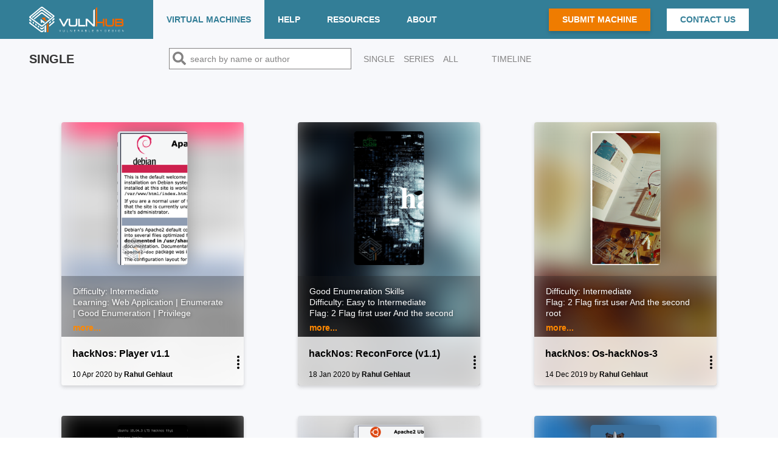

--- FILE ---
content_type: text/html; charset=utf-8
request_url: https://vulnhub.com/series/hacknos,257/
body_size: 4287
content:


<!DOCTYPE html>
<html lang="en">
<head>
  
  
  <meta http-equiv="content-type" content="text/html; charset=UTF-8" />
  <title>hackNos ~ VulnHub</title>
  <link rel="shortcut icon" href="/static/img/favicon.ico"/>
  <link rel="apple-touch-icon" href="/static/img/touch-icon-iphone.png" />
  <link rel="apple-touch-icon" sizes="76x76" href="/static/img/touch-icon-ipad.png" />
  <link rel="apple-touch-icon" sizes="120x120" href="/static/img/touch-icon-iphone-retina.png" />
  <link rel="apple-touch-icon" sizes="152x152" href="/static/img/touch-icon-ipad-retina.png" />
  <link rel="stylesheet" type="text/css" href="//necolas.github.io/normalize.css/1.1.3/normalize.css" />

  <meta name="theme-color" content="#337e97">
  <meta name="msapplication-navbutton-color" content="#337e97">
  <meta name="apple-mobile-web-app-status-bar-style" content="black-translucent">

  <link rel="stylesheet" href="https://maxcdn.bootstrapcdn.com/bootstrap/4.4.1/css/bootstrap.min.css" crossorigin="anonymous">

  <link rel="stylesheet" type="text/css" href="/static/css/style.css" />
  <link rel="stylesheet" type="text/css" href="/static/fonts/fonts.css" />

  
  <link rel="alternate" type="application/atom+xml" title="Entries - Atom" href="https://vulnhub.com/feeds/added/atom/" />
  <link rel="alternate" type="application/rss+xml" title="Entries - RSS" href="https://vulnhub.com/feeds/added/rss/" />
  <link rel="alternate" type="application/atom+xml" title="Blog" href="https://blog.vulnhub.com/atom.xml" />
  <link rel="alternate" type="application/atom+xml" title="Torrents - Atom" href="https://vulnhub.com/feeds/torrent/atom/" />
  <link rel="alternate" type="application/rss+xml" title="Torrents - RSS" href="https://vulnhub.com/feeds/torrent/rss/" />
  <link rel="author" type="text/plain" href="https://vulnhub.com/humans.txt" />
  <link rel="author" type="text/plain" href="https://vulnhub.com/robots.txt" />
  <link rel="sitemap" type="application/xml" href="https://vulnhub.com/sitemap.xml" />
  
<meta property="og:image" content="https://www.vulnhub.com/static/img/logo.png" />
<link rel="stylesheet" type="text/css" href="/static/css/card.css" />

  <meta name="description" xml:lang="en" lang="en" content="VulnHub provides materials allowing anyone to gain practical hands-on experience with digital security, computer applications and network administration tasks." />
  
  <meta name="keywords" content="vulnhub,vulnerable,design,digital,information,security,infosec,hacking,pentest,training,download,mirror,walkthrough,hint,spoiler,legal,free,materials,resources,learning,hands on,practical,crack,break,boot2root,vulnerable virtual machines,machine,vuln,exploit,community" />
</head>
<body>
  <noscript>
    <div class="text-center">
      <h4>Javascript is required to give the best user experience.</h4>
    </div>
  </noscript>




<div class="navbar navbar-expand-lg fixed-top">
  <div class="container ">

    <a class="navbar-brand" href="/">
      <img src="/static/img/logo.svg" class="d-inline-block align-top" alt="">
    </a>

      <!-- Collapse button -->
    <button class="navbar-toggler" type="button" data-toggle="collapse" data-target="#navbarCollapse"
        aria-controls="navbarCollapse" aria-expanded="false" aria-label="Toggle navigation">
      <img src="/static/img/bars.svg" alt="bars">
    </button>

    <div class="collapse navbar-collapse" id="navbarCollapse">

      <nav class="d-flex w-100">
        <ul class="navbar-nav mr-auto left-nav">
          <li class="nav-item active">
            <a class="nav-link text-center" href="/">Virtual Machines</a>
          </li>
          <li class="nav-item dropdown ">
            <a class="nav-link text-center" href="/" id="help-dropdown" data-toggle="dropdown" aria-haspopup="true" aria-expanded="false">Help</a>
            <div class="dropdown-menu" aria-labelledby="help-dropdown">
              <a class="dropdown-item" href="/faq/">FAQ</a>
              <a class="dropdown-item" href="/difficulty/">Difficulty</a>
              <a class="dropdown-item" href="/lab/">Setting up a Lab</a>
              <a class="dropdown-item" href="/chat/">Chat</a>
            </div>
          </li>
          <li class="nav-item ">
            <a class="nav-link text-center" href="/resources/">Resources</a>
          </li>
          <li class="nav-item dropdown ">
            <a class="nav-link text-center" href="/" id="about-dropdown" data-toggle="dropdown" aria-haspopup="true" aria-expanded="false">About</a>
            <div class="dropdown-menu" aria-labelledby="about-dropdown">
              <a class="dropdown-item" href="/about/">About VulnHub</a>
              <a class="dropdown-item" href="/feeds/">Feeds</a>
              <a class="dropdown-item" href="/privacy/">Privacy Policy</a>
            </div>
          </li>
        </ul>


        <ul class="navbar-nav ml-auto right-nav">
          <li class="nav-item nav-btn nav-btn-orange align-self-center">
            <a class="nav-link" href="/submit/vm/">Submit Machine</a>
          </li>

          <li class="nav-item nav-btn nav-btn-white align-self-center">
            <a class="nav-link" href="/contact/">Contact Us</a>
          </li>
        </ul>

      </nav>

    </div>
  </div>
</div>




  <div class="search-container">
  <div class="container search-area d-flex flex-wrap">
    
    <h5>Single</h5>
    

    <form class="form-inline search-form" name="search-select" id="search-select" action="/" method="GET">
      <label for="search-query"><img src="/static/img/search.svg" alt="search icon"></label>
      <input class="form-control" type="text" name="q" id="search-query" placeholder="&nbsp;search by name or author"  aria-label="Search">
    </form>

  <div>
    <a href="/single/" class="timeline-anchor">single</a>
    <a href="/series/" class="timeline-anchor">series</a>
    <a href="/" class="timeline-anchor">all</a>
    <a href="/timeline/" class="timeline-anchor" style="margin-left: 40px;" >timeline</a>
  </div>
</div>



<div class="col-12 container content-container">
  



<div class="d-flex flex-wrap pt-4 card-container">
  
    <div class="card">

      <a href="/entry/hacknos-player-v11,459/">
        
            <div
                class="card-img"
                
                    style="--img: url(/media/img/entry/watermarked/5dd8d5021a7c6d615aecb576eb12b31d9f34aa15.png)"
                
                title="Screenshot of hackNos Player v1.1">
            </div>
        
      </a>

        <div class="card-body">
            <a href="/entry/hacknos-player-v11,459/">
            
              <div class="card-teaser">
                <div class="teaser-text">
                  <p>Difficulty: Intermediate</p>
<p>Learning: Web Application | Enumerate | Good Enumeration | Privilege Escalation</p>
<p>Overview:</p>
<p>Tested: VirtualBox/VMWare</p>
<p>Virtual Machine: - Format: Virtual Machine Virtualbox OVA</p>
<p>Networking: - DHCP Service: Enabled</p>
<p>twitter @rahul_gehlaut</p>
                </div>

              
                <div class="pt-2">
                  <div class="see-more-cta">more...</div>
                </div>
              
            </div>
            
          </a>

        <div class="card-summary-info d-flex">
          <div class="card-details d-flex flex-column justify-content-center w-100">
            <div class="card-title">
              <a href="/entry/hacknos-player-v11,459/">
                hackNos: Player v1.1
              </a>
            </div>

              <div class="card-by-line d-flex">
                
                    <div class="card-date">
                      <a href="/entry/hacknos-player-v11,459/">
                        10 Apr 2020
                      </a>
                    </div>

                

                &nbsp;by&nbsp;

                <div class="card-author">
                  <a href="/author/rahul-gehlaut,656/">
                      Rahul Gehlaut
                    </a>
                </div>
              </div>
          </div>

          <div class="card-options-trigger d-flex justify-content-center">
            <img src="/static/img/ellipsis.svg" alt="ellipsis">
            <div class="card-options">
              <ul>
                <li class="card-option">
                  <a href="/entry/hacknos-player-v11,459/" class="card-option-link"> Details</a>
                </li>

                <li class="card-option">
                  
                    <a href="/entry/hacknos-player-v11,459/#download" class="card-option-link">Download</a>
                  
                </li>

                <li class="card-option">
                  <a href="/author/rahul-gehlaut,656/" class="card-option-link">Author Profile</a>
                </li>

              </ul>
            </div>
          </div>


          </div><!-- /card-summary-info  -->
        </div><!-- /card-body -->

    </div><!-- /card -->
  
    <div class="card">

      <a href="/entry/hacknos-reconforce-v11,416/">
        
            <div
                class="card-img"
                
                    style="--img: url(/media/img/entry/watermarked/33c399e5c6ed089913c3eaee806edf88bc4ddb88.png)"
                
                title="Screenshot of hackNos ReconForce (v1.1)">
            </div>
        
      </a>

        <div class="card-body">
            <a href="/entry/hacknos-reconforce-v11,416/">
            
              <div class="card-teaser">
                <div class="teaser-text">
                  <p>Good Enumeration Skills</p>
<p>Difficulty:  Easy to Intermediate</p>
<p>Flag: 2 Flag first user And the second root</p>
<p>Learning:  Web Application  | Enumeration | Privilege Escalation </p>
<p>Web-site: www.hacknos.com </p>
<p>Contact-us</p>
<p>Twitter: @rahul_gehlaut</p>
                </div>

              
                <div class="pt-2">
                  <div class="see-more-cta">more...</div>
                </div>
              
            </div>
            
          </a>

        <div class="card-summary-info d-flex">
          <div class="card-details d-flex flex-column justify-content-center w-100">
            <div class="card-title">
              <a href="/entry/hacknos-reconforce-v11,416/">
                hackNos: ReconForce (v1.1)
              </a>
            </div>

              <div class="card-by-line d-flex">
                
                    <div class="card-date">
                      <a href="/entry/hacknos-reconforce-v11,416/">
                        18 Jan 2020
                      </a>
                    </div>

                

                &nbsp;by&nbsp;

                <div class="card-author">
                  <a href="/author/rahul-gehlaut,656/">
                      Rahul Gehlaut
                    </a>
                </div>
              </div>
          </div>

          <div class="card-options-trigger d-flex justify-content-center">
            <img src="/static/img/ellipsis.svg" alt="ellipsis">
            <div class="card-options">
              <ul>
                <li class="card-option">
                  <a href="/entry/hacknos-reconforce-v11,416/" class="card-option-link"> Details</a>
                </li>

                <li class="card-option">
                  
                    <a href="/entry/hacknos-reconforce-v11,416/#download" class="card-option-link">Download</a>
                  
                </li>

                <li class="card-option">
                  <a href="/author/rahul-gehlaut,656/" class="card-option-link">Author Profile</a>
                </li>

              </ul>
            </div>
          </div>


          </div><!-- /card-summary-info  -->
        </div><!-- /card-body -->

    </div><!-- /card -->
  
    <div class="card">

      <a href="/entry/hacknos-os-hacknos-3,410/">
        
            <div
                class="card-img"
                
                    style="--img: url(/media/img/entry/watermarked/cffcc1319faec811b3a40f4d66ad4c576185fc3b.png)"
                
                title="Screenshot of hackNos Os-hackNos-3">
            </div>
        
      </a>

        <div class="card-body">
            <a href="/entry/hacknos-os-hacknos-3,410/">
            
              <div class="card-teaser">
                <div class="teaser-text">
                  <p>Difficulty:  Intermediate</p>
<p>Flag: 2 Flag first user And the second root</p>
<p>Learning:  Web Application  | Enumeration | Privilege Escalation </p>
<p>Web-site: www.hacknos.com</p>
<p>Contact-us : @rahul_gehlaut</p>
                </div>

              
                <div class="pt-2">
                  <div class="see-more-cta">more...</div>
                </div>
              
            </div>
            
          </a>

        <div class="card-summary-info d-flex">
          <div class="card-details d-flex flex-column justify-content-center w-100">
            <div class="card-title">
              <a href="/entry/hacknos-os-hacknos-3,410/">
                hackNos: Os-hackNos-3
              </a>
            </div>

              <div class="card-by-line d-flex">
                
                    <div class="card-date">
                      <a href="/entry/hacknos-os-hacknos-3,410/">
                        14 Dec 2019
                      </a>
                    </div>

                

                &nbsp;by&nbsp;

                <div class="card-author">
                  <a href="/author/rahul-gehlaut,656/">
                      Rahul Gehlaut
                    </a>
                </div>
              </div>
          </div>

          <div class="card-options-trigger d-flex justify-content-center">
            <img src="/static/img/ellipsis.svg" alt="ellipsis">
            <div class="card-options">
              <ul>
                <li class="card-option">
                  <a href="/entry/hacknos-os-hacknos-3,410/" class="card-option-link"> Details</a>
                </li>

                <li class="card-option">
                  
                    <a href="/entry/hacknos-os-hacknos-3,410/#download" class="card-option-link">Download</a>
                  
                </li>

                <li class="card-option">
                  <a href="/author/rahul-gehlaut,656/" class="card-option-link">Author Profile</a>
                </li>

              </ul>
            </div>
          </div>


          </div><!-- /card-summary-info  -->
        </div><!-- /card-body -->

    </div><!-- /card -->
  
    <div class="card">

      <a href="/entry/hacknos-os-hacknos-21,403/">
        
            <div
                class="card-img"
                
                    style="--img: url(/media/img/entry/watermarked/b8583cdec5bcec0c5e0ac2ab8f4218a1f0364bd2.png)"
                
                title="Screenshot of hackNos Os-hackNos-2.1">
            </div>
        
      </a>

        <div class="card-body">
            <a href="/entry/hacknos-os-hacknos-21,403/">
            
              <div class="card-teaser">
                <div class="teaser-text">
                  <p>Difficulty : Easy to Intermediate</p>
<p>Flag : 2 Flag first user And second root</p>
<p>Learning :  Web Application  | Enumeration | Password Cracking</p>
                </div>

              
                <div class="pt-2">
                  <div class="see-more-cta">more...</div>
                </div>
              
            </div>
            
          </a>

        <div class="card-summary-info d-flex">
          <div class="card-details d-flex flex-column justify-content-center w-100">
            <div class="card-title">
              <a href="/entry/hacknos-os-hacknos-21,403/">
                hackNos: Os-hackNos-2.1
              </a>
            </div>

              <div class="card-by-line d-flex">
                
                    <div class="card-date">
                      <a href="/entry/hacknos-os-hacknos-21,403/">
                        29 Nov 2019
                      </a>
                    </div>

                

                &nbsp;by&nbsp;

                <div class="card-author">
                  <a href="/author/rahul-gehlaut,656/">
                      Rahul Gehlaut
                    </a>
                </div>
              </div>
          </div>

          <div class="card-options-trigger d-flex justify-content-center">
            <img src="/static/img/ellipsis.svg" alt="ellipsis">
            <div class="card-options">
              <ul>
                <li class="card-option">
                  <a href="/entry/hacknos-os-hacknos-21,403/" class="card-option-link"> Details</a>
                </li>

                <li class="card-option">
                  
                    <a href="/entry/hacknos-os-hacknos-21,403/#download" class="card-option-link">Download</a>
                  
                </li>

                <li class="card-option">
                  <a href="/author/rahul-gehlaut,656/" class="card-option-link">Author Profile</a>
                </li>

              </ul>
            </div>
          </div>


          </div><!-- /card-summary-info  -->
        </div><!-- /card-body -->

    </div><!-- /card -->
  
    <div class="card">

      <a href="/entry/hacknos-os-hacknos,401/">
        
            <div
                class="card-img"
                
                    style="--img: url(/media/img/entry/watermarked/412d1b2f01ec309afcae1ff84408da5805d1a7ed.png)"
                
                title="Screenshot of hackNos Os-hackNos">
            </div>
        
      </a>

        <div class="card-body">
            <a href="/entry/hacknos-os-hacknos,401/">
            
              <div class="card-teaser">
                <div class="teaser-text">
                  <p>Difficulty : Easy to Intermediate</p>
<p>Flag : 2 Flag first user And second root</p>
<p>Learning : exploit | Web Application | Enumeration | Privilege Escalation</p>
<p>Website :  www.hackNos.com</p>
<p>mail : <span class="__cf_email__" data-cfemail="33505c5d47525047735b5250587d5c401d505c5e">[email&#160;protected]</span></p>
                </div>

              
                <div class="pt-2">
                  <div class="see-more-cta">more...</div>
                </div>
              
            </div>
            
          </a>

        <div class="card-summary-info d-flex">
          <div class="card-details d-flex flex-column justify-content-center w-100">
            <div class="card-title">
              <a href="/entry/hacknos-os-hacknos,401/">
                hackNos: Os-hackNos
              </a>
            </div>

              <div class="card-by-line d-flex">
                
                    <div class="card-date">
                      <a href="/entry/hacknos-os-hacknos,401/">
                        27 Nov 2019
                      </a>
                    </div>

                

                &nbsp;by&nbsp;

                <div class="card-author">
                  <a href="/author/rahul-gehlaut,656/">
                      Rahul Gehlaut
                    </a>
                </div>
              </div>
          </div>

          <div class="card-options-trigger d-flex justify-content-center">
            <img src="/static/img/ellipsis.svg" alt="ellipsis">
            <div class="card-options">
              <ul>
                <li class="card-option">
                  <a href="/entry/hacknos-os-hacknos,401/" class="card-option-link"> Details</a>
                </li>

                <li class="card-option">
                  
                    <a href="/entry/hacknos-os-hacknos,401/#download" class="card-option-link">Download</a>
                  
                </li>

                <li class="card-option">
                  <a href="/author/rahul-gehlaut,656/" class="card-option-link">Author Profile</a>
                </li>

              </ul>
            </div>
          </div>


          </div><!-- /card-summary-info  -->
        </div><!-- /card-body -->

    </div><!-- /card -->
  
    <div class="card">

      <a href="/entry/hacknos-os-bytesec,393/">
        
            <div
                class="card-img"
                
                    style="--img: url(/media/img/entry/watermarked/50101e9d9374c57acc722a8969516879f1e6b5be.png)"
                
                title="Screenshot of hackNos Os-Bytesec">
            </div>
        
      </a>

        <div class="card-body">
            <a href="/entry/hacknos-os-bytesec,393/">
            
              <div class="card-teaser">
                <div class="teaser-text">
                  <p>Difficulty : Intermediate</p>
<p>Flag : 2 Flag first user And second root</p>
<p>Learning : exploit | SMB | Enumration | Stenography | Privilege Escalation</p>
<p>Contact ..  https://www.linkedin.com/in/rahulgehlaut/</p>
                </div>

              
                <div class="pt-2">
                  <div class="see-more-cta">more...</div>
                </div>
              
            </div>
            
          </a>

        <div class="card-summary-info d-flex">
          <div class="card-details d-flex flex-column justify-content-center w-100">
            <div class="card-title">
              <a href="/entry/hacknos-os-bytesec,393/">
                hackNos: Os-Bytesec
              </a>
            </div>

              <div class="card-by-line d-flex">
                
                    <div class="card-date">
                      <a href="/entry/hacknos-os-bytesec,393/">
                        8 Nov 2019
                      </a>
                    </div>

                

                &nbsp;by&nbsp;

                <div class="card-author">
                  <a href="/author/rahul-gehlaut,656/">
                      Rahul Gehlaut
                    </a>
                </div>
              </div>
          </div>

          <div class="card-options-trigger d-flex justify-content-center">
            <img src="/static/img/ellipsis.svg" alt="ellipsis">
            <div class="card-options">
              <ul>
                <li class="card-option">
                  <a href="/entry/hacknos-os-bytesec,393/" class="card-option-link"> Details</a>
                </li>

                <li class="card-option">
                  
                    <a href="/entry/hacknos-os-bytesec,393/#download" class="card-option-link">Download</a>
                  
                </li>

                <li class="card-option">
                  <a href="/author/rahul-gehlaut,656/" class="card-option-link">Author Profile</a>
                </li>

              </ul>
            </div>
          </div>


          </div><!-- /card-summary-info  -->
        </div><!-- /card-body -->

    </div><!-- /card -->
  
    <div class="card">

      <a href="/entry/hacknos-os-hax,389/">
        
            <div
                class="card-img"
                
                    style="--img: url(/media/img/entry/watermarked/a7951f95b0dcb10b97ec6e60ddd408e3855161e8.png)"
                
                title="Screenshot of hackNos Os-Hax">
            </div>
        
      </a>

        <div class="card-body">
            <a href="/entry/hacknos-os-hax,389/">
            
              <div class="card-teaser">
                <div class="teaser-text">
                  <p>Difficulty : Intermediate</p>
<p>Flag : boot-root</p>
<p>Learing : exploit | web application Security | Privilege Escalation</p>
<p>Contact .. https://www.linkedin.com/in/rahulgehlaut/</p>
                </div>

              
                <div class="pt-2">
                  <div class="see-more-cta">more...</div>
                </div>
              
            </div>
            
          </a>

        <div class="card-summary-info d-flex">
          <div class="card-details d-flex flex-column justify-content-center w-100">
            <div class="card-title">
              <a href="/entry/hacknos-os-hax,389/">
                hackNos: Os-Hax
              </a>
            </div>

              <div class="card-by-line d-flex">
                
                    <div class="card-date">
                      <a href="/entry/hacknos-os-hax,389/">
                        1 Nov 2019
                      </a>
                    </div>

                

                &nbsp;by&nbsp;

                <div class="card-author">
                  <a href="/author/rahul-gehlaut,656/">
                      Rahul Gehlaut
                    </a>
                </div>
              </div>
          </div>

          <div class="card-options-trigger d-flex justify-content-center">
            <img src="/static/img/ellipsis.svg" alt="ellipsis">
            <div class="card-options">
              <ul>
                <li class="card-option">
                  <a href="/entry/hacknos-os-hax,389/" class="card-option-link"> Details</a>
                </li>

                <li class="card-option">
                  
                    <a href="/entry/hacknos-os-hax,389/#download" class="card-option-link">Download</a>
                  
                </li>

                <li class="card-option">
                  <a href="/author/rahul-gehlaut,656/" class="card-option-link">Author Profile</a>
                </li>

              </ul>
            </div>
          </div>


          </div><!-- /card-summary-info  -->
        </div><!-- /card-body -->

    </div><!-- /card -->
  

</div>





</div>

  <div class="cookie-warning-container mt-5">
    <div class="container cookie-warning-box d-flex justify-content-center align-items-center text-center">
      <div class="cookie-warning d-flex">

        <div class="warning-text">
          This website uses 'cookies' to give you the best, most relevant experience. Using this website means you're happy with this.
          You can find out more about the cookies used by clicking this
         <a href='/privacy/'>link</a> (or by clicking the 'Privacy Policy' link at the top of any page).
        </div>

        <button type="button" class="btn btn-info" id="cookie-consent">OK</button>

      </div>
    </div>
  </div>

  <footer class="d-flex justify-content-center align-items-center mt-5">
    <div class="text-center">
      &COPY; VulnHub 2012-2026
    </div>
  </footer>


  <script data-cfasync="false" src="/cdn-cgi/scripts/5c5dd728/cloudflare-static/email-decode.min.js"></script><script type="text/javascript" src="//code.jquery.com/jquery-3.4.1.min.js"></script>
  <script src="//maxcdn.bootstrapcdn.com/bootstrap/4.4.1/js/bootstrap.min.js"></script>
  <script type="text/javascript" src="/static/js/custom.js"></script>
  <script type="text/javascript" src="/static/js/cookieAlert.js"></script>

  <!--Google Analytics-->
  <script>
    (function(i,s,o,g,r,a,m){i['GoogleAnalyticsObject']=r;i[r]=i[r]||function(){
    (i[r].q=i[r].q||[]).push(arguments)},i[r].l=1*new Date();a=s.createElement(o),
    m=s.getElementsByTagName(o)[0];a.async=1;a.src=g;m.parentNode.insertBefore(a,m)
    })(window,document,'script','//www.google-analytics.com/analytics.js','ga');

    ga('create', 'UA-37274599-1', 'vulnhub.com');
    ga('send', 'pageview');
  </script>
<script defer src="https://static.cloudflareinsights.com/beacon.min.js/vcd15cbe7772f49c399c6a5babf22c1241717689176015" integrity="sha512-ZpsOmlRQV6y907TI0dKBHq9Md29nnaEIPlkf84rnaERnq6zvWvPUqr2ft8M1aS28oN72PdrCzSjY4U6VaAw1EQ==" data-cf-beacon='{"version":"2024.11.0","token":"7ba548b44b2e461ca6b8fd7c39fadba0","r":1,"server_timing":{"name":{"cfCacheStatus":true,"cfEdge":true,"cfExtPri":true,"cfL4":true,"cfOrigin":true,"cfSpeedBrain":true},"location_startswith":null}}' crossorigin="anonymous"></script>
</body>
</html>


--- FILE ---
content_type: text/css
request_url: https://vulnhub.com/static/css/card.css
body_size: 557
content:
.card-container {
  margin-left: -24px;
  margin-right: -24px;
  justify-content: space-evenly;
}

.card {
  width: 300px;
  height: 433px;
  box-shadow: 0px 3px 6px #00000029;
  border: none;
  margin: 0 24px 50px 24px;
  box-sizing: border-box;
  max-width: 300px;
  overflow: hidden;
}

.card-body {
  position: absolute;
  bottom: 0;
  right: 0;
  left: 0;
  padding: 0;
  margin: 0;
}

.card-teaser {
  line-height: initial;
  white-space: normal;
  font-size: 14px;
  height: 100px;
  color: #FFFFFF;
  padding: 16px 28px 16px 19px;
  background-color: rgba(31, 31, 31, .3);
  width: 100%;
}

.teaser-text {
  overflow-y: hidden;
  text-shadow: 0 1px 5px rgba(0, 0, 0, .5);
  max-height: 55px;
  height: 100%;
  line-height: 1.3;
  color: #FFFFFF;
}

.card a, .card-img {
  text-decoration: none;
  height: 100%;
}

.card-img::before {
  display: block;
  content: '';
  height: 100%;
  width: 100%;
  background-image: var(--img);
  background-repeat: no-repeat;
  background-size: cover;
  background-position: bottom;
  filter: blur(20px) saturate(1.5);
  transform: scale(1.1);
}

.card-img::after {
  display: block;
  content: '';
  background-image: var(--img);
  background-repeat: no-repeat;
  background-size: cover;
  position: absolute;
  top: 15px;
  left: 50%;
  width: 115px;
  height: 220px;
  transform: translateX(-50%);
  box-shadow: 0 0 30px rgba(0,0,0,.3);
  border-radius: 5px;
}

.card-series .card-img::after { top: 60px; }

.card-teaser h1, .card-teaser h2, .card-teaser h3,
.card-teaser h4, .card-teaser h5, .card-teaser h6
{
  margin-bottom: 0;
  color: #FFFFFF;
  text-transform: initial;
  font-size: 14px;
}

.card-teaser p {
  margin-bottom: 0;
}

.card-teaser pre, .card-teaser hr {
  display: none;
}

.card-teaser ul {
  padding-left: 15px;
}

.see-more-cta {
  font-size: 14px;
  color: #f80;
  font-weight: bold;
  margin-top: -2px;
}

.card-summary-info {
  height: 80px;
  background-color: #FFFFFF;
  padding: 8px 3px 4px 18px;
  background-color: rgba(255, 255, 255, 0.8);
  color:#000000;
}

.card-title a {
  font-size: 1rem;
  font-weight: bold;
  margin-bottom: 0px;
  color:#000000;
}

.card-date a {
  color:#000000;
}

.card-by-line {
  font-size: 0.75rem;
}

.card-author a {
  font-weight: bold;
  color:#000000;
}

.card-options-trigger {
  margin: 0 4px;
}

.card-options-trigger:hover {
  cursor: pointer;
}

.card-options {
  display: none;
  width: 233px;
  position: absolute;
  bottom: 4px;
  right: 15px;
  background-color: #F7F8FB;
  box-shadow: 0px 3px 6px #00000029;
  z-index: 10;
  padding-bottom: 12px;
  padding-top: 12px;

}

.card-options ul {
  list-style: none;
  margin: 0;
  padding: 0;
}

.card-options li {
  padding-bottom: 12px;
  padding-top: 12px;
  padding-left: 23px;
}

.card-options li:hover {
  background-color: #FFFFFF;
}

.card-options li:last-of-type {
  margin-bottom: initial;
}

.card-options a {
  color:#000000;
}

.card-options a:hover {
  text-decoration: none;
  color: #EF7C00;
}

@media screen and (max-width: 1366px) {
  .card {
    margin: 0 12px 50px 12px;
  }
}



--- FILE ---
content_type: image/svg+xml
request_url: https://vulnhub.com/static/img/ellipsis.svg
body_size: -128
content:
<svg id="Group_7" data-name="Group 7" xmlns="http://www.w3.org/2000/svg" width="4" height="22" viewBox="0 0 4 22">
  <circle id="Ellipse_1" data-name="Ellipse 1" cx="2" cy="2" r="2"/>
  <circle id="Ellipse_2" data-name="Ellipse 2" cx="2" cy="2" r="2" transform="translate(0 6)"/>
  <circle id="Ellipse_3" data-name="Ellipse 3" cx="2" cy="2" r="2" transform="translate(0 12)"/>
  <circle id="Ellipse_4" data-name="Ellipse 4" cx="2" cy="2" r="2" transform="translate(0 18)"/>
</svg>
